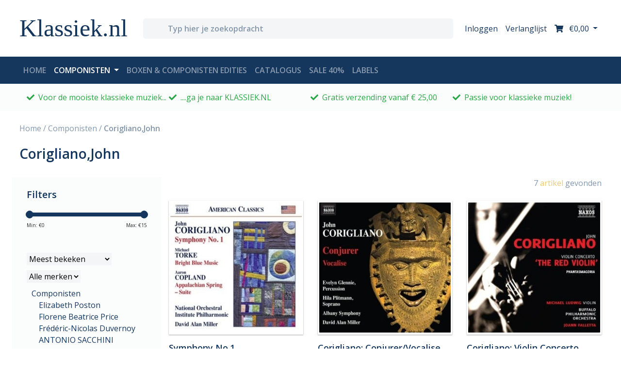

--- FILE ---
content_type: text/css; charset=UTF-8
request_url: https://cdn.webshopapp.com/shops/297500/themes/172867/assets/custom.css?2025110509313220201119121401
body_size: 557
content:
/* 20251105093024 - v2 */
.gui,
.gui-block-linklist li a {
  color: #212529;
}

.gui-page-title,
.gui a.gui-bold,
.gui-block-subtitle,
.gui-table thead tr th,
.gui ul.gui-products li .gui-products-title a,
.gui-form label,
.gui-block-title.gui-dark strong,
.gui-block-title.gui-dark strong a,
.gui-content-subtitle {
  color: #15365d;
}

.gui-block-inner strong {
  color: #ffffff;
}

.gui a {
  color: #15365d;
}

.gui-input.gui-focus,
.gui-text.gui-focus,
.gui-select.gui-focus {
  border-color: #15365d;
  box-shadow: 0 0 2px #15365d;
}

.gui-select.gui-focus .gui-handle {
  border-color: #15365d;
}

.gui-block,
.gui-block-title,
.gui-buttons.gui-border,
.gui-block-inner,
.gui-image {
  border-color: #15365d;
}

.gui-block-title {
  color: #ffffff;
  background-color: #15365d;
}

.gui-content-title {
  color: #ffffff;
}

.gui-form .gui-field .gui-description span {
  color: #212529;
}

.gui-block-inner {
  background-color: #143359;
}

.gui-block-option {
  border-color: #dbe0e6;
  background-color: #f3f4f6;
}

.gui-block-option-block {
  border-color: #dbe0e6;
}

.gui-block-title strong {
  color: #ffffff;
}

.gui-line,
.gui-cart-sum .gui-line {
  background-color: #95a4b6;
}

.gui ul.gui-products li {
  border-color: #b8c2ce;
}

.gui-block-subcontent,
.gui-content-subtitle {
  border-color: #b8c2ce;
}

.gui-faq,
.gui-login,
.gui-password,
.gui-register,
.gui-review,
.gui-sitemap,
.gui-block-linklist li,
.gui-table {
  border-color: #b8c2ce;
}

.gui-block-content .gui-table {
  border-color: #dbe0e6;
}

.gui-table thead tr th {
  border-color: #95a4b6;
  background-color: #f3f4f6;
}

.gui-table tbody tr td {
  border-color: #dbe0e6;
}

.gui a.gui-button-large,
.gui a.gui-button-small {
  border-color: #ffffff;
  color: #000000;
  background-color: #ffffff;
}

.gui a.gui-button-large.gui-button-action,
.gui a.gui-button-small.gui-button-action {
  border-color: #8d8d8d;
  color: #15365d;
  background-color: #ffffff;
}

.gui a.gui-button-large:active,
.gui a.gui-button-small:active {
  background-color: #cccccc;
  border-color: #cccccc;
}

.gui a.gui-button-large.gui-button-action:active,
.gui a.gui-button-small.gui-button-action:active {
  background-color: #cccccc;
  border-color: #707070;
}

.gui-input,
.gui-text,
.gui-select,
.gui-number {
  border-color: #8d8d8d;
  background-color: #ffffff;
}

.gui-select .gui-handle,
.gui-number .gui-handle {
  border-color: #8d8d8d;
}

.gui-number .gui-handle a {
  background-color: #ffffff;
}

.gui-input input,
.gui-number input,
.gui-text textarea,
.gui-select .gui-value {
  color: #212529;
}

.gui-progressbar {
  background-color: #eccc68;
}

/* custom */



--- FILE ---
content_type: application/javascript
request_url: https://cdn.webshopapp.com/shops/297500/themes/172867/assets/carousel-brands.js?2025110509313220201119121401
body_size: -67
content:
$(document).ready(function () {
  
  $('.carousel-brands').owlCarousel({
      loop:true,
    	autoplay: true,
      margin:0,
      nav:false,
      dots:false,
      mouseDrag: true,
      autoWidth:false,
    	stagePadding: 25,
      items:7,
      responsive:{
          0:{
              items:2
          },
          600:{
              items:5
          },
          1000:{
              items:7
          }
      }
  })
  
});

--- FILE ---
content_type: text/javascript;charset=utf-8
request_url: https://www.klassiek.nl/services/stats/pageview.js
body_size: -415
content:
// SEOshop 12-12-2025 00:33:03